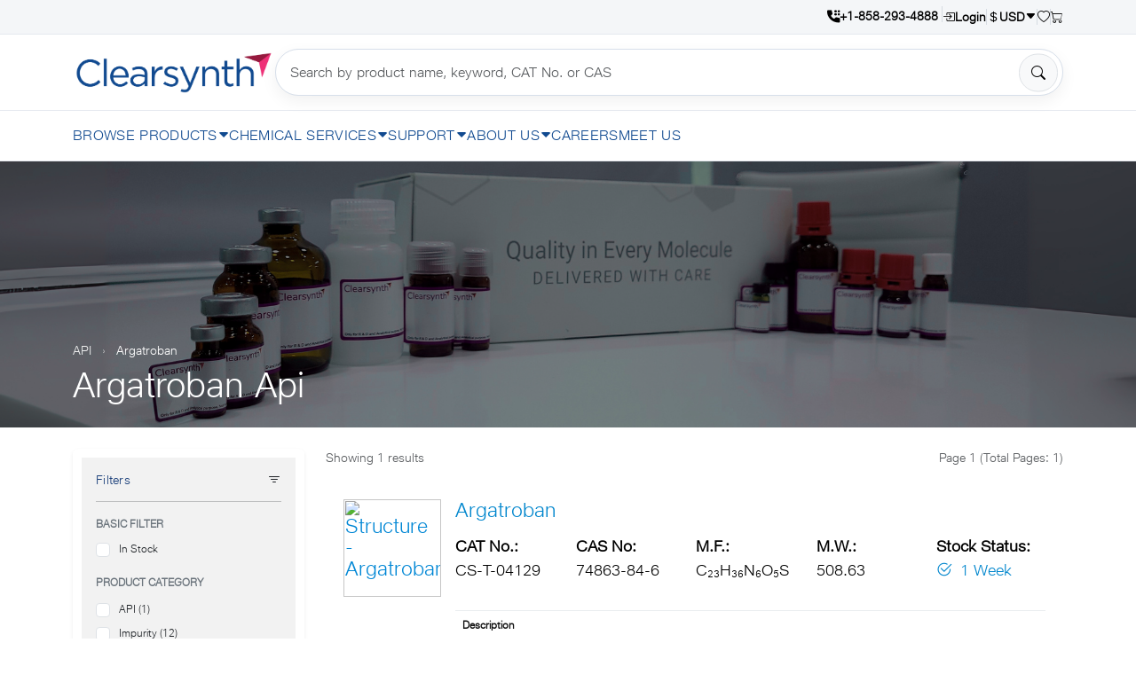

--- FILE ---
content_type: text/html
request_url: https://clearsynth.com/list-Argatroban-API-Standards
body_size: 16422
content:
<meta name="robots" content="index, follow">

<!doctype html>
<html lang="en">
<head>
<meta charset="utf-8"/>
<meta name="viewport" content="width=device-width, initial-scale=1"/>
<link rel="icon" href="https://clearsynth.com/assets/images/favicon1.png" type="image/x-icon">



<link rel="canonical" href="https://clearsynth.com/product-category/API/Argatroban-API">


<title>Argatroban Api Product List</title>
<meta name="description" content="Product list of Argatroban API">










</head>
<body>


<!--include file="cphi.asp"-->

  <link rel="icon" href="assets/images/favicon1.png" type="image/x-icon">
<link href="https://clearsynth.com/assets/css/style.css" rel="stylesheet">
<link href="https://clearsynth.com/assets/css/flaticon.css" rel="stylesheet" />
<link href="https://cdn.jsdelivr.net/npm/bootstrap@5.3.3/dist/css/bootstrap.min.css" rel="stylesheet">
<link href="https://cdn.jsdelivr.net/npm/bootstrap-icons@1.11.3/font/bootstrap-icons.css" rel="stylesheet">

<link rel="stylesheet" href="https://cdnjs.cloudflare.com/ajax/libs/font-awesome/4.7.0/css/font-awesome.min.css">



<!-- <link href="https://fonts.googleapis.com/css2?family=IBM+Plex+Sans:ital,wght@0,100..700;1,100..700&display=swap" rel="stylesheet"> -->


<!-- <link href='https://fonts.googleapis.com/css?family=IBM+Plex+Sans:400,300,400italic,600,600italic,700,700italic,800&display=swap' rel='stylesheet' type='text/css'> -->

<link rel="preload" as="font" href="https://clearsynth.com/fonts/JioType-Light.woff2" type="font/woff2" crossorigin="anonymous">
<link rel="preload" as="font" href="https://clearsynth.com/fonts/JioType-Light.woff" type="font/woff2" crossorigin="anonymous">

<style>

@font-face {
  font-family: 'JioType';
  src: url('https://clearsynth.com/fonts/JioType-Light.woff2') format('woff2'),
       url('https://clearsynth.com/fonts/JioType-Light.woff') format('woff'),
      
  font-weight: 300; /* normal through bold */
  font-style: normal;
  font-display: swap;
}

.text-hw-cigars {
  font-family: 'JioType', sans-serif; !important;
  font-weight: 500;
  font-style: normal;
  font-size: 23px;
  line-height: 24px;
  color: #0086cd;
}
.hw-header {
	font-weight: normal !important;
  font-family: 'JioType', sans-serif; !important;
  font-style: normal;
  line-height: 24px;
 font-size: 40px;
}

h1,h2,h3,h4,h5,h6{
font-family: 'JioType', sans-serif; !important;
}

  .btn-primarys {
    background-color: #ed553b; 
    border-color: #ed553b;
    color: #fff;
}

.btn-primarys:hover {
   background-color: #ed553b; 
  border-color: #ed553b;  /* keep same text color */
  color: #fff;
  
}

p{
font-size:18px !important;
    color: #000;

}

p.d-none.d-sm-block {
    font-size: 15px !important;
}
  /* --- top page css start --- */
.btncolor1 {color :#ed553b}
.btncolor{background-color: #0086cd;color:white;border-color: #0086cd;}
  :root{
    --brand:#114A90; --ink:#0b2440; --muted:#5d728a;
    --border:#e5e9ef; --shadow:0 6px 18px rgba(0,0,0,.06);
    --ring:0 0 0 .2rem rgba(17,74,144,.18);
  }
  body{
  font-family: "IBM Plex Sans", sans-serif;;
  color:var(--ink)}
  a{text-decoration:none;color:inherit}

  .dropdown-toggle::after {
    display: inline-block;
    margin-left: .255em;
    margin-left: 1px;
    content: "";
    border-top: .3em solid;
    border-right: .3em solid transparent;
    border-bottom: 0;
    border-left: .3em solid transparent;
    font-size: 21px;
    border-radius: 20px;
	    margin-top: -2px;
}

  /* ====== TOP UTILITIES STRIP ====== */
  .cs-utilsbar{background:#f4f6f8;border-bottom:1px solid var(--border);font-size:.875rem}
  .cs-utilsbar .wrap{display:flex;align-items:center;justify-content:flex-end;gap:.9rem;min-height:38px}
  .cs-utilsbar .link{display:inline-flex;align-items:center;gap:.35rem;color:#000;font-weight:600}
  .cs-utilsbar .link:hover{color:var(--brand)}
  .cs-utilsbar .sep{width:1px;height:18px;background:#d6dbe2}
  .cs-utilsbar .dropdown-toggle::after{display:none}
  .cs-caret{font-size:.8rem}
  .cs-region-btn{background:none;border:0;padding:0;margin:0;cursor:pointer;display:inline-flex;align-items:center;gap:.35rem;color:#000;font-weight:600}
  .cs-region-btn:hover{color:var(--brand)}

  /* ====== HEADER ROW ====== */
  .cs-header{box-shadow:0 1px 0 var(--border);background:#fff}
  .cs-header .rowwrap{display:flex;align-items:center;gap:.75rem;flex-wrap:wrap}
  .cs-brand img{height:46px;display:block}

  .cs-search-wrap{position:relative;flex:1 1 520px;min-width:260px;max-width:900px}
  .cs-search-wrap .form-control{
    padding:.85rem 3rem .85rem 1rem;border-radius:999px;border:1px solid #d7dfea;box-shadow:var(--shadow)
  }
  .cs-search-wrap .btn{
    position:absolute;right:.4rem;top:50%;transform:translateY(-50%);
    border-radius:999px;padding:.55rem .8rem
  }
  .btn-contact{border-radius:.6rem}

  /* Mobile layout: search takes full width on its own line */
  @media (max-width: 991.98px){
    .cs-brand{order:1}
    .cs-toggle{order:2;margin-left:auto}
    .cs-search-wrap{order:3;width:100%}
    .btn-contact{display:none} /* keep the header clean on mobile */
  }

  /* ====== AUTOCOMPLETE ====== */
  .ac-list{
    position:absolute;top:100%;left:0;right:0;z-index:1000;margin:.35rem 0 0;padding:0;list-style:none;
    background:#fff;border:1px solid #e3e8f2;border-radius:12px;box-shadow:0 10px 28px rgba(0,0,0,.08);max-height:340px;overflow:auto
  }
  .ac-list[hidden]{display:none}
  .ac-item{padding:8px 12px;cursor:pointer}
  .ac-item:hover,.ac-item.is-active{background:#f5f7fb}
  .ac-row{display:grid;grid-template-columns:1fr auto auto;gap:12px;align-items:center;min-width:0}
  .ac-col{min-width:0;white-space:nowrap;overflow:hidden;text-overflow:ellipsis;font-size:.9rem}
  .ac-name{font-weight:600;color:#111}
  .ac-muted{color:#666}
  @media (max-width:520px){.ac-row{grid-template-columns:1fr;gap:2px}}

  :is(button,.btn,.form-control):focus{box-shadow:var(--ring)}

  /* ====== NAV (desktop) ====== */
  /* 1px hairline under the main menu */
.cs-nav{ border-bottom:1px solid var(--border); }

  .cs-divider{height:1px;background:var(--border)}
  .cs-nav .cs-menu{display:flex;align-items:center;gap:2.25rem;margin:0;padding:0;list-style:none}
  .cs-menu .nav-link{padding:1rem 0;font-weight:500;letter-spacing:.02em;display:flex;align-items:center;gap:.4rem;color:#114A90;    font-size: 16px;}
  .cs-menu .nav-link:hover{color:var(--brand)}
  .nav-caret{font-size:.9rem}
  .dropdown-mega{position:static}
  .dropdown-mega .dropdown-menu{
    border:0;border-top:1px solid var(--border);border-radius:0;padding:1.75rem;box-shadow:var(--shadow);
    left:0;right:0;width:100%;margin-top:0;
  }
  .cs-nav .dropdown-menu > .container{max-width:1140px}
  @media (min-width:1400px){.cs-nav .dropdown-menu > .container{max-width:1320px}}
  @media (min-width:992px){.dropdown-mega:hover>.dropdown-menu{display:block}}
  .dropdown-menu[data-bs-popper]{left:0;margin-top:0}
  .mega-col h6{font-size:14px;margin-bottom:.5rem;color:var(--brand);text-transform:uppercase;letter-spacing:.08em;border-bottom:2px solid var(--brand);padding-bottom:.25rem;font-weight: 700;}
  .mega-col a{display:block;padding:.32rem 0;font-size:15px;}
  .mega-col a:hover{color:var(--brand)}



  /* --- search page css start --- */
  

.tt{
font-size:12px;
}
  /* --- page shell --- */
  .cs-hero {
    position:relative; height:300px; overflow:hidden;
    background:url('assets/banner.png') center/cover no-repeat;
  }
  .cs-hero::after{
    content:""; position:absolute; inset:0;
    background:linear-gradient(180deg,rgba(15,28,56,.55),rgba(15,28,56,.25) 35%,rgba(15,28,56,.65));
  }
  .cs-hero .inner{position:relative; z-index:1; color:#fff;}
  .cs-crumb a{color:#fff; opacity:.9}
  .cs-crumb .sep{opacity:.6; margin:0 .5rem}

  /* --- left rail --- */
  .filters-col .card h6{font-size:.9rem; letter-spacing:.02em; color:#1a3f7a}
  .filters-col .list-unstyled > li{padding:.35rem 0}
  .filters-col .form-check{margin:.3rem 0}

  /* --- toolbar --- */
  .results-toolbar{display:flex; align-items:center; gap:.75rem; justify-content:flex-end}
  .results-toolbar .btn-icon{border:1px solid #e6eaf1}

  /* --- result card --- */
  .result-item{border:1px solid #e7ecf4; border-radius:.6rem; padding:1.25rem; margin-bottom:1rem}
  .result-title{font-size:1.25rem; color:#1a5fb4; margin-bottom:.25rem}
  .result-meta{font-size:.9rem; color:#334155}
  .meta-label{color:#64748b; width:8.5rem; display:inline-block}
  .result-thumb{width:110px; height:110px; object-fit:contain}

  .mini-table thead th{font-weight:700; color:rgb(17, 17, 17); border-bottom:1px solid #e7ecf4}
  .mini-table td, .mini-table th{padding:.6rem .5rem; vertical-align:middle}
  .badge-rd{background:#e9f2ff; color:#0b5ed7; font-weight:600}

  /* hide the entire left column on tablets/phones */
  @media (max-width: 991.98px){
    .filters-col{display:none}
    .cs-hero{height:220px}
    .result-thumb{width:90px; height:90px}
  }

@media screen and (max-width: 768px) {
  .phone{
  width:50% !important;
  }
  .result-thumb{
  width:100% !important;
  height: auto !important;
  }
  }

  /* Loader overlay */
    .page-loader {
      position: fixed;
      top: 0; left: 0;
      width: 100%; height: 100%;
      background: rgba(255, 255, 255, 0.8);
      display: none;
      justify-content: center;
      align-items: center;
      z-index: 9999;
    }

    /* Spinner */
    .spinner {
      border: 6px solid #f3f3f3;
      border-top: 6px solid #3498db;
      border-radius: 50%;
      width: 50px;
      height: 50px;
      animation: spin 1s linear infinite;
    }

    @keyframes spin {
      0% { transform: rotate(0deg); }
      100% { transform: rotate(360deg); }
    }



 /* about us page css */
	.statements-section {
   
    padding: 35px 0px 105px 0px;
}
    .about-style-three .image-box .text, .statements-block-one .inner-box .image-box .icon-box:before {
    background: #96093B;
}
    .sec-title .sub-title:before {
    background: #96093B;
}
.page-title::before, .page-title::after {
    background: none;
}
@media only screen and (max-width: 599px) {
    .about-style-three .image-box .thumb-box {
        display: none;
    }
    .about-style-three .image-box {
        padding: 0px;
}
}
.sec-title h2 {
   
    font-size: 40px;
    line-height: 36px;
  
}
p.d-none.d-sm-block {
    font-size: 18px !IMPORTANT;
}
.excellence-section {
    padding: 0px 0px 110px 0px;
}
.blue-gradient {
    background-image: -webkit-linear-gradient(252deg, #96093B 7.29%, #0460a9 92.81%);
}
.blue-gradient, .purple-gradient {
    -webkit-text-fill-color: transparent;
    -webkit-background-clip: text;
}
@media only screen and (max-width: 767px) {
    .footer-style-three .footer-top, .statements-section {
        padding: 65px 0px 40px 0px;
    }
}






    /* Team ------------------------------------------- */


     @media only screen and (max-width: 767px) {
    .service-details-content .content-four {
        padding-right: 0px;
    }
}
    


    .below_line {
      background: #96093B;
      display: block;
      height: 4px;
      width: 70px;
      margin-top: 10px;
      border-radius: 30px;
    }

    .blue-colr {
      color: #16436f;
    }

    /* Team section start  */
    
    section #team {
      padding: 40px 0;
    }

    section .section-title {
      text-align: center;
      color: #16436f;
      margin-bottom: 50px;
      text-transform: uppercase;
    }

    #team .card {
      border: none;
      background: #ffffff;
    }

    .image-flip:hover .backside,
    .image-flip.hover .backside {
      -webkit-transform: rotateY(0deg);
      -moz-transform: rotateY(0deg);
      -o-transform: rotateY(0deg);
      -ms-transform: rotateY(0deg);
      transform: rotateY(0deg);
      border-radius: .25rem;
    }

    .image-flip:hover .frontside,
    .image-flip.hover .frontside {
      -webkit-transform: rotateY(180deg);
      -moz-transform: rotateY(180deg);
      -o-transform: rotateY(180deg);
      transform: rotateY(180deg);
    }

    .mainflip {
      -webkit-transition: 1s;
      -webkit-transform-style: preserve-3d;
      -ms-transition: 1s;
      -moz-transition: 1s;
      -moz-transform: perspective(1000px);
      -moz-transform-style: preserve-3d;
      -ms-transform-style: preserve-3d;
      transition: 1s;
      transform-style: preserve-3d;
      position: relative;
    }

    .frontside {
      position: relative;
      -webkit-transform: rotateY(0deg);
      -ms-transform: rotateY(0deg);
      z-index: 2;
      margin-bottom: 30px;
    }

    .backside .list-inline {
      padding: 10px;
    }

    .backside {
      position: absolute;
      top: 0;
      left: 0;
      background: white;
      -webkit-transform: rotateY(-180deg);
      -moz-transform: rotateY(-180deg);
      -o-transform: rotateY(-180deg);
      -ms-transform: rotateY(-180deg);
      transform: rotateY(-180deg);
      -webkit-box-shadow: 5px 7px 9px -4px rgb(158, 158, 158);
      -moz-box-shadow: 5px 7px 9px -4px rgb(158, 158, 158);
      box-shadow: 5px 7px 9px -4px rgb(158, 158, 158);
    }

    .frontside,
    .backside {
      -webkit-backface-visibility: hidden;
      -moz-backface-visibility: hidden;
      -ms-backface-visibility: hidden;
      backface-visibility: hidden;
      -webkit-transition: 1s;
      -webkit-transform-style: preserve-3d;
      -moz-transition: 1s;
      -moz-transform-style: preserve-3d;
      -o-transition: 1s;
      -o-transform-style: preserve-3d;
      -ms-transition: 1s;
      -ms-transform-style: preserve-3d;
      transition: 1s;
      transform-style: preserve-3d;
    }

    .frontside .card,
    .backside .card {
      min-height: 312px;
    }

    .backside .card a {
      font-size: 18px;
      color: #16436f !important;
    }

    .frontside .card-text {
      padding: 0px 0px 10px 0px;
    }

    .frontside .card .card-title,
    .backside .card .card-title {
      color: #16436f !important;
      padding: 15px 0px 0px 0px;
    }

    .frontside .card .card-body img {
      width: 120px;
      height: 120px;
      border-radius: 50%;
      border: 3px solid #164b74;
    }

    .card .bg {
      position: absolute;
      width: 100%;
      height: 100px;
      top: 0;
      border-radius: 4px 4px 0px 0px;
      transition: all 0.4s ease;
      background: linear-gradient(140deg, #16436f, #96093B);
      z-index: 0;
    }

    .btn-bg {
      background-color: #16436f;
      border: none;
    }

    #team {
      display: flex;
      flex-wrap: wrap;
      flex-grow: 3;
    }

    .card {
      width: 100%;
      /* height: 300px; */
      margin: 0 0.5% 1% 0;
      display: flex;
      padding: 10px;
    }

    .card:nth-of-type(3n) {
      margin-right: 0;
    }


      .hexa-box{
        position: absolute;
        content: '';
        width: 250px;
        height: 270px;
        clip-path: polygon(25% 0%,75% 0%,100% 50%,75% 100%,25% 100%,0% 50%);
        }

        .hexa-box img{
          position: absolute;
          height: 100%;
          object-fit:cover;
          object-position: center;
        }
    

    .data{
      margin-left: 300px;
    }

    .data h2 {
      margin: 0 0 5px 0;
      transition: color 0.4s
    }
    .data i{
     color: #96093B;
    }

    .data p {
      font-size: 18px;
      text-align: justify;
      padding-top: 10px;
    }



    .data a {
      color: #000000;
      text-decoration: none;
      padding: 20px;
    }


    .hexagoan-box::before{
            position: absolute;
            content: '';
            width: 100px;
            height: 90px;
            right: 46px;
            top: 97px;
            clip-path: polygon(25% 0%,75% 0%,100% 50%,75% 100%,25% 100%,0% 50%);
            transform: rotate(90deg);
            z-index: 1;
        }
        .hexagoan-box::before {
            /* background: #16436f; */
            background: #96093B;
        }
        .hexagoan-box::after {
            background: #16436f;
            /* background: #96093B; */
        }       

        .hexagoan-box::after{
            position: absolute;
            content: '';
            width: 100px;
            height: 90px;
            right: 0;
            top: 16px;
            clip-path: polygon(25% 0%,75% 0%,100% 50%,75% 100%,25% 100%,0% 50%);
            transform: rotate(90deg);
            z-index: -1;
        }   
    

    @media (max-width:799px) {
      .card {
        width: 100%;
        height: auto;
        padding: 20px;
        margin-right: 0;
      }
      .card-content{
        flex-direction: column;
      }

      .hexa-box{
        width: 330px;
        height: 350px;
        display: block;
        margin: 20px auto;
        position: relative;
      }
      .hexagoan-box::before{
        display: none;
      }

          .card img {
            width: 100%;
          }
          .data{
            margin-top: 20px;
          }
           section #team {
      padding: 10px 0;
    }
    .data{
      margin: 0;
    }
    }



    /* follow me @nodws */
    .btn-twtr {
      color: #ddd;
      border: 2px solid;
      border-radius: 3px;
      text-decoration: none;
      display: inline-block;
      padding: 5px 10px;
      font-family: sans-serif;
      font-weight: 600;
      margin-top: 100px;
      opacity: 0.8
    }
    




</style>

<script>
	// Show/hide page loader
    function showPageLoader() {
      document.getElementById("pageLoader").style.display = "flex";
    }
    function hidePageLoader() {
      document.getElementById("pageLoader").style.display = "none";
    }

    
</script>
















<link rel="preload" as="font" href="https://clearsynth.com/fonts/JioType-Light.woff2" type="font/woff2" crossorigin="anonymous">
<link rel="preload" as="font" href="https://clearsynth.com/fonts/JioType-Light.woff" type="font/woff2" crossorigin="anonymous">

<style type="text/css">
	body{


font-family: 'JioType', sans-serif; !important;
 font-weight: 300;
}
</style>


<!-- ====== LIGHT GREY UTILITIES STRIP ====== -->
<div class="cs-utilsbar">
  <div class="container">
    <div class="wrap">

	<span id="phonenumberdetect"></span>
	<script>
	document.addEventListener("DOMContentLoaded", function() {
	  const phoneNumberURL = "https://clearsynth.com/phonenumber";
	  const phoneNumberKey = "cachedPhoneNumbers"; // localStorage key
	  const phoneNumberElement = document.getElementById("phonenumberdetect");

	  // Check if phone number is already in localStorage
	  const cachedNumber = localStorage.getItem(phoneNumberKey);

	  if (cachedNumber) {
		// Use cached value
		phoneNumberElement.innerHTML = cachedNumber;
	  } else {
		// Fetch from server and store in localStorage
		fetch(phoneNumberURL)
		  .then(response => response.text())
		  .then(data => {
			localStorage.setItem(phoneNumberKey, data);
			phoneNumberElement.innerHTML = data;
		  })
		  .catch(error => console.error("Error fetching phone number:", error));
	  }
	});
	</script>



      <!-- <a class="link" href="#">About us</a>
      <span class="sep d-none d-sm-inline-block"></span> -->
	
      <a class="link" rel="nofollow" href="https://clearsynth.com/myaccount?rtn=https://clearsynth.com/search?api=Argatroban-API-Standards&type=apicategory"><i class="bi bi-box-arrow-in-right"></i> Login</a>
	
	

      <span class="sep d-none d-sm-inline-block"></span>
	
      <!-- Currency (persists) -->
      <div class="dropdown">
	  
	    <a class="link dropdown-toggle" href="#" data-bs-toggle="dropdown" aria-expanded="false">
           <i class="bi bi-currency-dollar"></i>  <span id="csCurrencyCode">USD</span> <i class="bi bi-caret-down-fill cs-caret"></i> 
        </a>
        <ul class="dropdown-menu dropdown-menu-end shadow-sm">
          <li><a class="dropdown-item" href="#" data-code="USD">USD</a></li>
          <li><a class="dropdown-item" href="#" data-code="EUR">EUR</a></li>
          <li><a class="dropdown-item" href="#" data-code="INR">INR</a></li>
          <li><a class="dropdown-item" href="#" data-code="CNY">CNY</a></li>
        </ul>
		
      </div>

      
	
      <!-- Country (no bg/border) -->
      <button id="csRegionBtn" type="button" class="cs-region-btn" data-bs-toggle="modal" data-bs-target="#csRegionModal" style='display:none'>
        <i class="bi bi-globe2"></i> <span id="csRegionCode">IN</span> <span  id="csRegionFlag" aria-hidden="true">🇮🇳</span>
      </button>

      <span class="sep d-none d-sm-inline-block"></span>
      <a class="link" href="https://clearsynth.com/Favourites" title="View Cart"><i class="bi bi-heart"></i></a>
	  <span class="sep d-none d-sm-inline-block"></span>
      <a class="link" href="https://clearsynth.com/checkout" title="View Cart"><i class="bi bi-cart"></i></a>
    </div>
  </div>
</div>

<!-- ====== HEADER: LOGO + SEARCH + HAMBURGER ====== -->
<header class="cs-header py-3">
  <div class="container">
    <div class="rowwrap">
      <a class="cs-brand" href="/">
        <img src="https://clearsynth.com/assets/new-logo/CSLogo.png" alt="Clearsynth">
      </a>

      <!-- mobile hamburger -->
      <button class="btn btn-outline-secondary cs-toggle d-lg-none" type="button"
              data-bs-toggle="offcanvas" data-bs-target="#mobileNav" aria-controls="mobileNav" aria-label="Open menu">
        <i class="bi bi-list"></i>
      </button>

      <!-- single autocomplete search (same on mobile/desktop) -->
      <form class="cs-search-wrap" action="/search" method="get" autocomplete="off">
        <input id="search-input" class="form-control" type="search" name="s"
               placeholder="Search by product name, keyword, CAT No. or CAS" required>
			   <input id="" class="form-control" type="hidden" name="ext" value="1">
        <button class="btn btn-light border" type="submit" aria-label="Search">
          <i class="bi bi-search"></i>
        </button>
        <ul id="ac-list" class="ac-list" hidden></ul>
        <template id="ac-item-template">
          <li class="ac-item" role="option" data-value-field="catnumber">
            <div class="ac-row">
              <div class="ac-col ac-name"  data-field="compound"  data-if="exists"></div>
              <div class="ac-col ac-muted" data-field="catnumber" data-if="exists"></div>
              <!-- <div class="ac-col ac-muted" data-field="category"  data-if="exists"></div> -->
            </div>
          </li>
        </template>
      </form>

      <!-- <a href="https://clearsynth.com/myaccount/xpress" class="btn btn-primary ms-auto btn-contact" style="background: #0086cd;border:1px solid #0086cd;">
        <i class="bi bi-cart me-2"></i>QUICK ORDER
      </a> --> 
    </div>
  </div>
</header>

<div class="cs-divider d-none d-lg-block"></div>

<!-- ====== DESKTOP NAV ====== -->
<nav class="cs-nav d-none d-lg-block">
  <div class="container">
    <ul class="cs-menu">
      <li class="dropdown dropdown-mega">
        <a class="nav-link dropdown-toggle" href="#" data-bs-toggle="dropdown" data-bs-auto-close="outside">
          BROWSE PRODUCTS 
        </a>
        <div class="dropdown-menu">
          <div class="container">
            <div class="row g-4">
              <div class="col-12 col-md-6 col-lg-3 mega-col">
                <h6>Standards</h6>
                <a href="https://clearsynth.com/category-Stable-Isotopes">Stable Isotopes</a>
				<a href="https://clearsynth.com/category-API">API Standards</a>
				<a href="https://clearsynth.com/category-Metabolite">Metabolites</a>
                <a href="https://clearsynth.com/category-Impurity">Impurities</a>
				<a href="https://clearsynth.com/category-Intermediate">Intermediates</a>
				<a href="https://clearsynth.com/category-Glucuronide">Glucuronides</a>
				

				<br><br><br><a href="https://clearsynth.com//categories" class="btn btn-primary ms-auto btn-contact" style="background: #0086cd;border:1px solid #0086cd;">All Products</a>
              </div>
              <div class="col-12 col-md-6 col-lg-3 mega-col">
                <h6>Featured</h6>
                <a href="https://clearsynth.com/search?s=Nitrosamine&category=Nitrosamine">Nitrosamine Impurities</a>
				<a href="https://clearsynth.com/search?s=Secondary%20Standards&category=Secondary%20Standards">Secondary Standards</a>
				<a href="https://clearsynth.com/Pesticide?s=Pesticide%20Standards&category=Pesticide%20Standards">Pesticide Standards</a>
				
				<a href="https://clearsynth.com/search?s=Deuterated Reagents">Deuterated Reagents</a>
              </div>
              <div class="col-12 col-md-6 col-lg-3 mega-col">
                <h6>Other</h6>
                <!-- <a href="https://clearsynth.com/search?types=bulks&s=bulks">Bulk Compounds</a>
				<a href="https://clearsynth.com/search?s=OLED">OLED Products</a>
				<a href="https://adaarsh.com/" target='_blank'>CDMO Products</a>
				<a href="https://inspithera.com/" target='_blank'>Drug Discovery</a> -->

				<a href="https://clearsynth.com//categories">Standards</a>
				<a href="https://deuatom.com" target='_blank'>Deutero</a>
				<a href="https://adaarsh.com" target='_blank'>CDMO</a>
				<a href="https://inspithera.com" target='_blank'>Discovery</a>
				
				<a href="https://cleargases.com" target='_blank'>Speciality Gases</a>
				
              </div>

			 

			  <!-- <div class="col-12 col-md-6 col-lg-2 mega-col">
                <h6>Therapuetic</h6>
               <a href="https://clearsynth.com/search?s=Alzheimers&amp;types=therapeutic">Alzheimers</a>
					<a href="https://clearsynth.com/search?s=Anti anxiety and Anti Psychotic&amp;types=therapeutic">Anti anxiety and Anti Psychotic</a>
					<a href="https://clearsynth.com/search?s=Anti ulcer&amp;types=therapeutic">Anti ulcer</a>
					<a href="https://clearsynth.com/search?s=Anti-Asthma / COPD&amp;types=therapeutic">Anti-Asthma / COPD</a>
					<a href="https://clearsynth.com/search?s=Antibiotics&amp;types=therapeutic">Antibiotics</a>
					<a href="https://clearsynth.com/search?s=Anti-Cancer / Oncology&amp;types=therapeutic">Anti-Cancer / Oncology</a>
					<a href="https://clearsynth.com/search?s=Anticonvulsants (Anti-Epileptics)&amp;types=therapeutic">Anticonvulsants (Anti-Epileptics)</a>
					<a href="https://clearsynth.com/search?s=Anti-Diabetic&amp;types=therapeutic">Anti-Diabetic</a>
					<a href="https://clearsynth.com/search?s=Anti-Emetics&amp;types=therapeutic">Anti-Emetics</a>
					<a href="https://clearsynth.com/search?s=Anti-Fungals&amp;types=therapeutic">Anti-Fungals</a>
					<a href="https://clearsynth.com/search?s=Antihistamine&amp;types=therapeutic">Antihistamine</a>
					

				
              </div> -->


			  <!-- <div class="col-12 col-md-6 col-lg-2 mega-col">
                
                <a href=""></a><br>
					<a href="https://clearsynth.com/search?s=Anti-histamine&amp;types=therapeutic">Anti-histamine</a>
					<a href="https://clearsynth.com/search?s=Anti-Hyperlipidemics&amp;types=therapeutic">Anti-Hyperlipidemics</a>
					<a href="https://clearsynth.com/search?s=Anti-Hypertensives&amp;types=therapeutic">Anti-Hypertensives</a>
					<a href="https://clearsynth.com/search?s=Anti-inflammatory&amp;types=therapeutic">Anti-inflammatory</a>
					<a href="https://clearsynth.com/search?s=Anti-Migraines&amp;types=therapeutic">Anti-Migraines</a>
					<a href="https://clearsynth.com/search?s=Anti-Parkinsons&amp;types=therapeutic">Anti-Parkinsons</a>
					<a href="https://clearsynth.com/search?s=Antiretroviral / Anti-HIV&amp;types=therapeutic">Antiretroviral / Anti-HIV</a>
					<a href="https://clearsynth.com/search?s=Anti-Thrombotics&amp;types=therapeutic">Anti-Thrombotics</a>
					<a href="https://clearsynth.com/search?s=Anti-ulcer&amp;types=therapeutic">Anti-ulcer</a>
					<a href="https://clearsynth.com/search?s=Cardiovascular&amp;types=therapeutic">Cardiovascular</a>
					<a href="https://clearsynth.com/search?s=Contrast Agents&amp;types=therapeutic">Contrast Agents</a>
					
				
				
				
				
				
			
              </div> -->

			   <!-- <div class="col-12 col-md-6 col-lg-2 mega-col">
                
                <a href=""></a><br>
				<a href="https://clearsynth.com/search?s=COVID19&amp;types=therapeutic">COVID19</a>
					<a href="https://clearsynth.com/search?s=Erectile dysfunction&amp;types=therapeutic">Erectile dysfunction</a>
					<a href="https://clearsynth.com/search?s=Hormones&amp;types=therapeutic">Hormones</a>
					<a href="https://clearsynth.com/search?s=Immunosuppressants&amp;types=therapeutic">Immunosuppressants</a>
					<a href="https://clearsynth.com/search?s=Monoclonal Antibodies&amp;types=therapeutic">Monoclonal Antibodies</a>
					<a href="https://clearsynth.com/search?s=Prostaglandins&amp;types=therapeutic">Prostaglandins</a>
					<a href="https://clearsynth.com/search?s=Steroids&amp;types=therapeutic">Steroids</a>
					<a href="https://clearsynth.com/search?s=Synthetic Peptides&amp;types=therapeutic">Synthetic Peptides</a>
					<a href="https://clearsynth.com/search?s=Toxins&amp;types=therapeutic">Toxins</a>
					<a href="https://clearsynth.com/search?s=Vitamins&amp;types=therapeutic">Vitamins</a>
					<a href="https://clearsynth.com/search?s=Anti Pyretic Analgesics&amp;types=therapeutic">Anti Pyretic Analgesics</a>
				
				
				
				
				
				
			
              </div> -->


			  
              <!-- <div class="col-12 col-md-6 col-lg-2 mega-col">
                <h6>Enzyme Substrates</h6>
                <a href="#">Bioluminescence</a><a href="#">Chemiluminescence</a>
                <a href="#">Chromogenic Substrates</a><a href="#">Fluorogenic Substrates</a>
              </div>
              <div class="col-12 col-md-6 col-lg-2 mega-col">
                <h6>Natural Products</h6>
                <a href="#">Alkaloids</a><a href="#">Anthocyanidins</a><a href="#">Chalcones</a><a href="#">Coumarins</a>
                <a href="#">Flavonoids</a><a href="#">Iridoids</a><a href="#">Kavalactones</a><a href="#">Lignans</a><a href="#">Limonoids</a><a href="#">Organosulfur compounds</a>
              </div>
              <div class="col-12 col-md-6 col-lg-2 mega-col">
                <h6>Enzymes</h6>
                <a href="#">Oxidoreductases (EC 1)</a><a href="#">Transferases (EC 2)</a><a href="#">Hydrolases (EC 3)</a>
                <a href="#">Lyases (EC 4)</a><a href="#">Isomerases (EC 5)</a><a href="#">Ligases (EC 6)</a>
              </div> -->
            </div>
          </div>
        </div>
      </li>

      <li class="dropdown dropdown-mega">
        <a class="nav-link dropdown-toggle" href="#" data-bs-toggle="dropdown" data-bs-auto-close="outside">
          CHEMICAL SERVICES 
        </a>
        <div class="dropdown-menu">
          <div class="container">
            <div class="row g-4">
              <div class="col-12 col-md-3 mega-col">
                <h6>Chemical Services</h6>
                <a href="https://clearsynth.com/services">Overview</a>
				<a href="https://clearsynth.com/small_molecule_manufacturing">Small Molecule Manufacturing</a>
				<a href="https://clearsynth.com/process_development">Process Development</a>
				<a href="https://clearsynth.com/contract_rnd_synthesis">Contract R&D</a>
              </div>
              <div class="col-12 col-md-3 mega-col">
                <h6>Custom</h6>
                <a href="https://clearsynth.com/bio_nmr_services">BIO NMR Services</a>
				<a href="https://adaarsh.com/" target='_blank'>CDMO Services</a>
				<a href="https://analytical.clearsynth.com/">Analytical Services</a>
              </div>
              <!-- <div class="col-12 col-md-3 mega-col">
                <h6>Operations</h6>
                <a href="#">Finishing Services</a><a href="#">Warehousing</a><a href="#">Sourcing</a>
              </div> -->
            </div>
          </div>
        </div>
      </li>

     


	  <li class="dropdown dropdown-mega">
        <a class="nav-link dropdown-toggle" href="#" data-bs-toggle="dropdown" data-bs-auto-close="outside">
          SUPPORT 
        </a>
        <div class="dropdown-menu">
          <div class="container">
            <div class="row g-4">
              <div class="col-12 col-md-3 mega-col">
                <h6>Get In Touch</h6>
                <a href="https://clearsynth.com/support">Help Center</a>
				<a href="https://clearsynth.com/faq">FAQs</a>
				<a href="https://clearsynth.com/enquiry">Contact Sales </a>
				
              </div>
             
              
            </div>
          </div>
        </div>
      </li>

	  <li class="dropdown dropdown-mega">
        <a class="nav-link dropdown-toggle" href="#" data-bs-toggle="dropdown" data-bs-auto-close="outside">
          ABOUT US 
        </a>
        <div class="dropdown-menu">
          <div class="container">
            <div class="row g-4">
              <div class="col-12 col-md-3 mega-col">
                <h6>About Company</h6>
                <a href="https://clearsynth.com/about">Company Overview</a>
				<a href="https://clearsynth.com/team">Leadership Team</a>
				
				<a href="https://clearsynth.com/Public_Presentations" target="_blank">Insights</a>
				<a href="https://clearsynth.com/presentation_view" target="_blank">Presentations</a>
				<a href="https://clearsynth.com/Awards">Awards & Recognition</a>
				<a href="https://clearsynth.com/quality-certifications">Quality Certifications</a>
              </div>

			   <div class="col-12 col-md-6 col-lg-3 mega-col">
                <h6>Our Businesses</h6>
                <a href="https://clearsynth.com//categories">Standards</a>
				<a href="https://deuatom.com" target='_blank'>Deutero</a>
				<a href="https://adaarsh.com" target='_blank'>CDMO</a>
				<a href="https://inspithera.com" target='_blank'>Discovery</a>
				
				<a href="https://cleargases.com" target='_blank'>Speciality Gases</a>
              </div> 
             
              
            </div>
          </div>
        </div>
      </li>


	  	<!-- <li class="dropdown dropdown-mega">
        <a class="nav-link dropdown-toggle" href="#" data-bs-toggle="dropdown" data-bs-auto-close="outside">
			OUR BUSINESSES
        </a>
        <div class="dropdown-menu">
          <div class="container">
            <div class="row g-4">
              

			   <div class="col-12 col-md-6 col-lg-3 mega-col">
                <h6>Our Divisions</h6>
                <a href="https://clearsynth.com//categories">Standards</a>
				<a href="https://adaarsh.com" target='_blank'>CDMO</a>
				<a href="https://inspithera.com" target='_blank'>Discovery</a>
				<a href="https://deuatom.com" target='_blank'>Deutero</a>
				<a href="https://cleargases.com" target='_blank'>Speciality Gases</a>
              </div>
             
              
            </div>
          </div>
        </div>
      </li> -->

	  <li>
	  <a class="nav-link" href="https://clearsynth.com/careers_overview_new"> CAREERS</a>
	  </li>

	  <li>
	  <a class="nav-link" href="https://clearsynth.com/meet_us"> MEET US</a>
	  </li>


    </ul>
  </div>
</nav>

<!-- ====== MOBILE OFFCANVAS NAV (opened by hamburger) ====== -->
<div class="offcanvas offcanvas-start" tabindex="-1" id="mobileNav" aria-labelledby="mobileNavLabel">
  <div class="offcanvas-header" style="    padding-top: 65px;">
    <h5 class="offcanvas-title" id="mobileNavLabel">Menu</h5>
    <button type="button" class="btn-close" data-bs-dismiss="offcanvas" aria-label="Close"></button>
  </div>
  <div class="offcanvas-body">
<style type="text/css">
@media screen and (max-width: 768px) {
	.dropdown-menu.show {
    padding: 17px !important;
	width: 95% !important; 
}
}


/* ===== iOS Safari mega menu scroll fix (no global lock) ===== */
@media (max-width: 991.98px) {
  .cs-menu{
    max-height: calc(100vh - 80px);
    max-height: calc(100dvh - 80px);
    padding: 8px 12px !important;
    overflow-y: auto;
    overflow-x: hidden;
    -webkit-overflow-scrolling: touch;
    overscroll-behavior: contain;
  }
  .cs-menu > li { position: static; }

  .cs-menu .dropdown-menu{
    position: static !important;
    transform: none !important;
    float: none;
    width: 100%;
    height: min(62vh, 70dvh);
    min-height: 320px;
    padding-bottom: calc(12px + env(safe-area-inset-bottom, 0));
    overflow-y: auto !important;
    -webkit-overflow-scrolling: touch;
    overscroll-behavior: contain;
    margin: 8px 0 12px;
    
    box-shadow: none;
    will-change: scroll-position;
    -webkit-transform: translateZ(0);
  }

  .cs-menu .dropdown-menu .container{padding-left:0; padding-right:0;}
  .cs-menu .dropdown-menu .row{margin-left:0; margin-right:0;}
  .cs-menu .mega-col{padding: 6px 10px;}
  .cs-menu hr{ margin: 8px 0 !important; }
}

/* Only lock background WHEN menu-open class is present */
@supports (-webkit-touch-callout: none) {
  @media (max-width: 991.98px) {
    html, body { height: auto; overflow: auto; }  /* default: allow scroll */
    body.menu-open {
      position: fixed;           /* lock background */
      width: 100%;
      overflow: hidden;
    }
  }
}



</style>


	<ul class="cs-menu" style="    padding-left: 0px;">
      <li class="dropdown dropdown-mega">
        <a class="nav-link dropdown-toggle" href="#" data-bs-toggle="dropdown" data-bs-auto-close="outside">
          BROWSE PRODUCTS
        </a>
        <div class="dropdown-menu">
          <div class="container">
            <div class="row g-1">
              <div class="col-12 col-md-6 col-lg-3 mega-col">
                <h6>Standards</h6>
                <a href="https://clearsynth.com/category-Stable-Isotopes">Stable Isotopes</a>
				<a href="https://clearsynth.com/category-API">API Standards</a>
				<a href="https://clearsynth.com/category-Metabolite">Metabolites</a>
                <a href="https://clearsynth.com/category-Impurity">Impurities</a>
				<a href="https://clearsynth.com/category-Intermediate">Intermediates</a>
				<a href="https://clearsynth.com/category-Glucuronide">Glucuronides</a>
				<a href="https://clearsynth.com/category-NMR-Solvent">NMR Solvents</a>

				<!-- <br><br><br><a href="https://clearsynth.com//categories" class="btn btn-primary ms-auto btn-contact" style="background: #0086cd;border:1px solid #0086cd;">All Products</a> -->
              </div>
              <div class="col-12 col-md-6 col-lg-3 mega-col">
                <h6>Featured</h6>
                <a href="https://clearsynth.com/search?s=Nitrosamine&category=Nitrosamine">Nitrosamine Impurities</a>
				<a href="https://clearsynth.com/search?s=Secondary%20Standards&category=Secondary%20Standards">Secondary Standards</a>
				<a href="https://clearsynth.com/search?s=Pesticide%20Standards&category=Pesticide%20Standards">Pesticide Standards</a>
				<a href="https://clearsynth.com/search?s=Deuterated Reagents">Deuterated Reagents</a>
              </div>
              <div class="col-12 col-md-6 col-lg-3 mega-col">
                <h6>Other</h6>
                <!-- <a href="https://clearsynth.com/search?types=bulks&s=bulks">Bulk Compounds</a>
				<a href="https://clearsynth.com/search?s=OLED">OLED Products</a>
				<a href="http://adaarsh.com/" target='_blank'>CDMO Products</a>
				<a href="http://inspithera.com/" target='_blank'>Drug Discovery</a> -->


				<a href="https://clearsynth.com//categories">Standards</a>
				<a href="https://deuatom.com" target='_blank'>Deutero</a>
				<a href="https://adaarsh.com" target='_blank'>CDMO</a>
				<a href="https://inspithera.com" target='_blank'>Discovery</a>
				
				<a href="https://cleargases.com" target='_blank'>Speciality Gases</a>
				
              </div>


			  

			  <!-- <div class="col-12 col-md-6 col-lg-2 mega-col">
                <h6>Therapuetic</h6>
               <a href="https://clearsynth.com/search?s=Alzheimers&amp;types=therapeutic">Alzheimers</a>
					<a href="https://clearsynth.com/search?s=Anti anxiety and Anti Psychotic&amp;types=therapeutic">Anti anxiety and Anti Psychotic</a>
					<a href="https://clearsynth.com/search?s=Anti ulcer&amp;types=therapeutic">Anti ulcer</a>
					<a href="https://clearsynth.com/search?s=Anti-Asthma / COPD&amp;types=therapeutic">Anti-Asthma / COPD</a>
					<a href="https://clearsynth.com/search?s=Antibiotics&amp;types=therapeutic">Antibiotics</a>
					<a href="https://clearsynth.com/search?s=Anti-Cancer / Oncology&amp;types=therapeutic">Anti-Cancer / Oncology</a>
					<a href="https://clearsynth.com/search?s=Anticonvulsants (Anti-Epileptics)&amp;types=therapeutic">Anticonvulsants (Anti-Epileptics)</a>
					<a href="https://clearsynth.com/search?s=Anti-Diabetic&amp;types=therapeutic">Anti-Diabetic</a>
					<a href="https://clearsynth.com/search?s=Anti-Emetics&amp;types=therapeutic">Anti-Emetics</a>
					<a href="https://clearsynth.com/search?s=Anti-Fungals&amp;types=therapeutic">Anti-Fungals</a>
					<a href="https://clearsynth.com/search?s=Antihistamine&amp;types=therapeutic">Antihistamine</a>
					

				
              </div> -->


			  <!-- <div class="col-12 col-md-6 col-lg-2 mega-col">
                
                <a href=""></a><br>
					<a href="https://clearsynth.com/search?s=Anti-histamine&amp;types=therapeutic">Anti-histamine</a>
					<a href="https://clearsynth.com/search?s=Anti-Hyperlipidemics&amp;types=therapeutic">Anti-Hyperlipidemics</a>
					<a href="https://clearsynth.com/search?s=Anti-Hypertensives&amp;types=therapeutic">Anti-Hypertensives</a>
					<a href="https://clearsynth.com/search?s=Anti-inflammatory&amp;types=therapeutic">Anti-inflammatory</a>
					<a href="https://clearsynth.com/search?s=Anti-Migraines&amp;types=therapeutic">Anti-Migraines</a>
					<a href="https://clearsynth.com/search?s=Anti-Parkinsons&amp;types=therapeutic">Anti-Parkinsons</a>
					<a href="https://clearsynth.com/search?s=Antiretroviral / Anti-HIV&amp;types=therapeutic">Antiretroviral / Anti-HIV</a>
					<a href="https://clearsynth.com/search?s=Anti-Thrombotics&amp;types=therapeutic">Anti-Thrombotics</a>
					<a href="https://clearsynth.com/search?s=Anti-ulcer&amp;types=therapeutic">Anti-ulcer</a>
					<a href="https://clearsynth.com/search?s=Cardiovascular&amp;types=therapeutic">Cardiovascular</a>
					<a href="https://clearsynth.com/search?s=Contrast Agents&amp;types=therapeutic">Contrast Agents</a>
					
				
				
				
				
				
			
              </div> -->

			   <!-- <div class="col-12 col-md-6 col-lg-2 mega-col">
                
                <a href=""></a><br>
				<a href="https://clearsynth.com/search?s=COVID19&amp;types=therapeutic">COVID19</a>
					<a href="https://clearsynth.com/search?s=Erectile dysfunction&amp;types=therapeutic">Erectile dysfunction</a>
					<a href="https://clearsynth.com/search?s=Hormones&amp;types=therapeutic">Hormones</a>
					<a href="https://clearsynth.com/search?s=Immunosuppressants&amp;types=therapeutic">Immunosuppressants</a>
					<a href="https://clearsynth.com/search?s=Monoclonal Antibodies&amp;types=therapeutic">Monoclonal Antibodies</a>
					<a href="https://clearsynth.com/search?s=Prostaglandins&amp;types=therapeutic">Prostaglandins</a>
					<a href="https://clearsynth.com/search?s=Steroids&amp;types=therapeutic">Steroids</a>
					<a href="https://clearsynth.com/search?s=Synthetic Peptides&amp;types=therapeutic">Synthetic Peptides</a>
					<a href="https://clearsynth.com/search?s=Toxins&amp;types=therapeutic">Toxins</a>
					<a href="https://clearsynth.com/search?s=Vitamins&amp;types=therapeutic">Vitamins</a>
					<a href="https://clearsynth.com/search?s=Anti Pyretic Analgesics&amp;types=therapeutic">Anti Pyretic Analgesics</a>
				
				
				
				
				
				
			
              </div> -->


			  
              <!-- <div class="col-12 col-md-6 col-lg-2 mega-col">
                <h6>Enzyme Substrates</h6>
                <a href="#">Bioluminescence</a><a href="#">Chemiluminescence</a>
                <a href="#">Chromogenic Substrates</a><a href="#">Fluorogenic Substrates</a>
              </div>
              <div class="col-12 col-md-6 col-lg-2 mega-col">
                <h6>Natural Products</h6>
                <a href="#">Alkaloids</a><a href="#">Anthocyanidins</a><a href="#">Chalcones</a><a href="#">Coumarins</a>
                <a href="#">Flavonoids</a><a href="#">Iridoids</a><a href="#">Kavalactones</a><a href="#">Lignans</a><a href="#">Limonoids</a><a href="#">Organosulfur compounds</a>
              </div>
              <div class="col-12 col-md-6 col-lg-2 mega-col">
                <h6>Enzymes</h6>
                <a href="#">Oxidoreductases (EC 1)</a><a href="#">Transferases (EC 2)</a><a href="#">Hydrolases (EC 3)</a>
                <a href="#">Lyases (EC 4)</a><a href="#">Isomerases (EC 5)</a><a href="#">Ligases (EC 6)</a>
              </div> -->
            </div>
          </div>
        </div>
      </li>
	  <hr style="    margin: 0px;">

      <li class="dropdown dropdown-mega">
        <a class="nav-link dropdown-toggle" href="#" data-bs-toggle="dropdown" data-bs-auto-close="outside">
          CHEMICAL SERVICES 
        </a>
        <div class="dropdown-menu">
          <div class="container">
            <div class="row g-1">
              <div class="col-12 col-md-3 mega-col">
                <h6>Chemical Services</h6>
                <a href="https://clearsynth.com/services">Overview</a>
				<a href="https://clearsynth.com/small_molecule_manufacturing">Small Molecule Manufacturing</a>
				<a href="https://clearsynth.com/process_development">Process Development</a>
				<a href="https://clearsynth.com/contract_rnd_synthesis">Contract R&D</a>
              </div>
              <div class="col-12 col-md-3 mega-col">
                <h6>Custom</h6>
                <a href="https://clearsynth.com/bio_nmr_services">BIO NMR Services</a>
				<a href="http://adaarsh.com/" target='_blank'>CDMO Services</a>
				<a href="https://analytical.clearsynth.com/">Analytical Services</a>
              </div>
              <!-- <div class="col-12 col-md-3 mega-col">
                <h6>Operations</h6>
                <a href="#">Finishing Services</a><a href="#">Warehousing</a><a href="#">Sourcing</a>
              </div> -->
            </div>
          </div>
        </div>
      </li>
       <hr style="    margin: 0px;">
     


	  <li class="dropdown dropdown-mega">
        <a class="nav-link dropdown-toggle" href="#" data-bs-toggle="dropdown" data-bs-auto-close="outside">
          SUPPORT 
        </a>
        <div class="dropdown-menu">
          <div class="container">
            <div class="row g-1">
              <div class="col-12 col-md-3 mega-col">
                <h6>Get In Touch</h6>
                <a href="https://clearsynth.com/support">Help Center</a>
				<a href="https://clearsynth.com/faq">FAQs</a>
				<a href="https://clearsynth.com/enquiry">Contact Sales </a>
				
              </div>
             
              
            </div>
          </div>
        </div>
      </li>
	  <hr style="    margin: 0px;">

	  <li class="dropdown dropdown-mega">
        <a class="nav-link dropdown-toggle" href="#" data-bs-toggle="dropdown" data-bs-auto-close="outside">
          ABOUT US 
        </a>
        <div class="dropdown-menu">
          <div class="container">
            <div class="row g-1">
              <div class="col-12 col-md-3 mega-col">
                <h6>About Company</h6>
                <a href="https://clearsynth.com/about">Company Overview</a>
				<a href="https://clearsynth.com/team">Leadership Team</a>
				
				<a href="https://clearsynth.com/Public_Presentations" target="_blank">Insights</a>
				<a href="https://clearsynth.com/presentation_view" target="_blank">Presentations</a>
				<a href="https://clearsynth.com/Awards">Awards & Recognition</a>
				<a href="https://clearsynth.com/quality-certifications">Quality Certifications</a>
              </div>

			  <div class="col-12 col-md-6 col-lg-3 mega-col">
                <h6>Our Businesses</h6>
                <a href="https://clearsynth.com//categories">Standards</a>
				<a href="https://deuatom.com" target='_blank'>Deutero</a>
				<a href="https://adaarsh.com" target='_blank'>CDMO</a>
				<a href="https://inspithera.com" target='_blank'>Discovery</a>
				
				<a href="https://cleargases.com" target='_blank'>Speciality Gases</a>
              </div> 
             
              
            </div>
          </div>
        </div>
      </li>
	  <!-- <hr style="    margin: 0px;">


		<li class="dropdown dropdown-mega">
        <a class="nav-link dropdown-toggle" href="#" data-bs-toggle="dropdown" data-bs-auto-close="outside">
			OUR BUSINESSES
        </a>
        <div class="dropdown-menu">
          <div class="container">
            <div class="row g-4">
              

			   <div class="col-12 col-md-6 col-lg-3 mega-col">
                <h6>Our Divisions</h6>
                <a href="https://clearsynth.com//categories">Standards</a>
				<a href="https://adaarsh.com" target='_blank'>CDMO</a>
				<a href="https://inspithera.com" target='_blank'>Discovery</a>
				<a href="https://deuatom.com" target='_blank'>Deutero</a>
				<a href="https://cleargases.com" target='_blank'>Speciality Gases</a>
              </div>
             
              
            </div>
          </div>
        </div>
      </li> -->

	  <hr style="    margin: 0px;">

	  <li>
	  <a class="nav-link" href="https://clearsynth.com/careers_overview_new"> CAREERS</a>
	  </li>
	  <hr style="    margin: 0px;">

	  <li>
	  <a class="nav-link" href="https://clearsynth.com/meet_us"> MEET US</a>
	  </li>
	  <hr style="    margin: 0px;">


    </ul>


      <!-- <a class="list-group-item" href="https://clearsynth.com/categories">Catalog Products</a>
      <a class="list-group-item" href="https://clearsynth.com/services">Chemical Services</a>
      <a class="list-group-item" href="https://clearsynth.com/support">Support</a>
	  <a class="list-group-item" href="https://clearsynth.com/about">About</a>
	  <a class="list-group-item" href="https://clearsynth.com/careers_overview_new">Careers</a>
	  <a class="list-group-item" href="https://clearsynth.com/meet_us">Meet us</a> -->


	  
   

	<p style="    margin-bottom: 20px;font-size:14px;"><i class="fa fa-envelope"></i> <a href="mailto:sales@clearsynth.com ">sales@clearsynth.com </a></p>
	<p><span  style="margin-bottom: 10px;"><strong>Helpline Numbers :</strong></span><br>
	<a href="tel:+18582934888" style="font-size:14px;"><i class="fa fa-phone"></i> +1-858-293-4888 (San Diego)</a><br>
	<a href="tel:+12897290060" style="font-size:14px;"><i class="fa fa-phone"></i> +1-289-729-0060 (Toronto)</a><br>
	<a href="tel:+912245045900" style="font-size:14px;"><i class="fa fa-phone"></i> +91-22-45045900 (Mumbai)</a><br>
	<a href="tel:+914069106800" style="font-size:14px;"><i class="fa fa-phone"></i> +91-40-6910-6800 (Hyderabad)</a>

	
	
	
	</p><br>
    <a href="https://clearsynth.com/support" class="btn btn-primary w-100"><i class="bi bi-send me-2"></i>Contact Us</a>
  </div>
</div>

<!-- <main class="container py-5">
  
</main> -->

<!-- ====== REGION MODAL ====== -->
<div class="modal fade" id="csRegionModal" tabindex="-1" aria-labelledby="csRegionModalLabel" aria-hidden="true">
  <div class="modal-dialog modal-dialog-centered modal-lg">
    <div class="modal-content border-0 shadow">
      <div class="modal-header">
        <h5 class="modal-title" id="csRegionModalLabel"><i class="bi bi-globe2 me-2"></i>Change Location</h5>
        <button type="button" class="btn-close" data-bs-dismiss="modal" aria-label="Close"></button>
      </div>
      <div class="modal-body">
        <p class="text-muted mb-3">Please select a region and location for accurate pricing information.</p>
        <div class="row g-3">
          <div class="col-12 col-md-6">
            <label class="form-label mb-1" for="csRegionSelect">Region</label>
            <select id="csRegionSelect" class="form-select" size="8"></select>
          </div>
          <div class="col-12 col-md-6">
            <label class="form-label mb-1" for="csLocationSelect">Location</label>
            <select id="csLocationSelect" class="form-select" size="8"></select>
          </div>
        </div>
      </div>
      <div class="modal-footer">
        <button id="csUpdateRegion" type="button" class="btn btn-primary">Update</button>
      </div>
    </div>
  </div>
</div>


<script src="https://cdn.jsdelivr.net/npm/bootstrap@5.3.3/dist/js/bootstrap.bundle.min.js"></script>

<script>
/* ====== Currency persistence ====== */
(function(){
  const STORAGE = 'site_currency_code';
  const span = document.getElementById('csCurrencyCode');
  function set(code){ if(span) span.textContent = code; }
  set(localStorage.getItem(STORAGE) || 'USD');
  document.querySelectorAll('.dropdown-menu [data-code]').forEach(a=>{
    a.addEventListener('click',(e)=>{
      e.preventDefault();
      const code = a.getAttribute('data-code');
      localStorage.setItem(STORAGE, code);
      set(code);
    });
  });
})();
</script>

<script>
/* ====== Region selector (simple persistence) ====== */
(function(){
  const DATA = {
    "Asia": [{code:"IN",name:"India"},{code:"NP",name:"Nepal"},{code:"PK",name:"Pakistan"},{code:"LK",name:"Sri Lanka"}],
    "Europe": [{code:"GB",name:"United Kingdom"},{code:"DE",name:"Germany"},{code:"FR",name:"France"}],
    "Americas":[{code:"US",name:"United States"},{code:"CA",name:"Canada"}],
    "Oceania":[{code:"AU",name:"Australia"}],
    "Africa":[{code:"AE",name:"UAE (Middle East)"},{code:"ZA",name:"South Africa"}]
  };
  const STORAGE='site_country_code', DEFAULT='IN';
  const codeSpan=document.getElementById('csRegionCode');
  const flagSpan=document.getElementById('csRegionFlag');
  const regionSelect=document.getElementById('csRegionSelect');
  const locationSelect=document.getElementById('csLocationSelect');
  const updateBtn=document.getElementById('csUpdateRegion');
  const modalEl=document.getElementById('csRegionModal');

  const flag = cc => cc ? cc.toUpperCase().replace(/./g,c=>String.fromCodePoint(c.charCodeAt(0)+127397)) : '';
  function setButton(cc){const code=cc||DEFAULT;codeSpan.textContent=code;flagSpan.textContent=flag(code);}

  function populateRegions(){
    regionSelect.innerHTML='';
    Object.keys(DATA).forEach((r,i)=>{const o=document.createElement('option');o.value=r;o.textContent=r;if(i===0)o.selected=true;regionSelect.appendChild(o);});
  }
  function populateLocations(region){
    locationSelect.innerHTML='';
    (DATA[region]||[]).forEach((c,i)=>{const o=document.createElement('option');o.value=c.code;o.textContent=c.name;if(i===0)o.selected=true;locationSelect.appendChild(o);});
  }

  setButton(localStorage.getItem(STORAGE)||DEFAULT);
  populateRegions(); populateLocations(regionSelect.value);
  regionSelect.addEventListener('change',()=>populateLocations(regionSelect.value));
  updateBtn.addEventListener('click',()=>{
    const code=locationSelect.value||DEFAULT;
    localStorage.setItem(STORAGE, code);
    setButton(code);
    (bootstrap.Modal.getInstance(modalEl)||new bootstrap.Modal(modalEl)).hide();
  });
})();
</script>
<script>
/* ====== Autocomplete (single search box) ====== */
(()=> {
  const input = document.getElementById("search-input");
  const list  = document.getElementById("ac-list");
  const tmpl  = document.getElementById("ac-item-template");
  let items = [], activeIndex = -1, controller = null, loading=false;

  const debounce=(fn,ms=180)=>{let t;return(...a)=>{clearTimeout(t);t=setTimeout(()=>fn(...a),ms)};}

  function fillTemplate(data){
    const node = tmpl.content.firstElementChild.cloneNode(true);
    node.querySelectorAll("[data-field]").forEach(el=>{
      const key=el.dataset.field, v=data[key];
      if (v==null || String(v).trim()===""){
        if (el.dataset.if==="exists") el.remove();
        else el.textContent="";
      }else{
        el.textContent = (el.dataset.prefix||"")+v+(el.dataset.suffix||"");
      }
    });
    node.addEventListener("mousedown",(e)=>{e.preventDefault(); choose(node,data);});
    return node;
  }

  function makeViewAllItem(q){
    const li = document.createElement("li");
    li.className = "ac-item ac-view-all";
    li.innerHTML = `
      <div class="ac-row">
        <div class="ac-col">
          View all results for "<strong class="ac-query"></strong>"
        </div>
      </div>
    `;
    li.querySelector(".ac-query").textContent = q;
    li.addEventListener("mousedown",(e)=>{
      e.preventDefault();
      window.location.href = `https://clearsynth.com/search?s=${encodeURIComponent(q)}`;
    });
    return li;
  }

  function makeInfoRow(text){
    const li = document.createElement("li");
    li.className = "ac-item";
    li.innerHTML = `<div class="ac-row"><div class="ac-col">${text}</div></div>`;
    return li;
  }

  function render(){
    list.innerHTML = "";
    const q = input.value.trim();
    const showHeader = q.length >= 2;
    const header = showHeader ? makeViewAllItem(q) : null;
    const offset = showHeader ? 1 : 0; // index offset because of header

    // Header always first (if present)
    if (showHeader){
      if (activeIndex === 0) header.classList.add("is-active");
      list.appendChild(header);
    }

    if (loading){
      list.appendChild(makeInfoRow("Loading…"));
      list.hidden = false;
      return;
    }

    if (!items.length){
      list.appendChild(makeInfoRow("No results"));
      list.hidden = false;
      return;
    }

    items.forEach((it,i)=>{
      const row = fillTemplate(it);
      if (i + offset === activeIndex) row.classList.add("is-active");
      list.appendChild(row);
    });

    list.hidden = false;
  }

  function choose(row,data){
    const valueField = row.getAttribute("data-value-field") || "catnumber";
    input.value = data[valueField] || "";
    list.hidden=true; activeIndex=-1; input.form.submit();
  }

  async function fetchSuggestions(q){
    try{
      if(controller) controller.abort();
      controller = new AbortController();
      const res = await fetch(`https://autocomplete.clearsynth.com/iis6954.asp?q=${encodeURIComponent(q)}&_=${Date.now()}`,{
        signal:controller.signal, cache:"no-store", headers:{ "Accept":"application/json" }
      });
      if(!res.ok) return [];
      const data = await res.json();
      return Array.isArray(data.items) ? data.items : [];
    }catch(e){ return []; }
  }

  const onInput = debounce(async()=>{
    const q=input.value.trim(); activeIndex=-1;
    if(q.length<2){ items=[]; list.hidden=true; return; }
    loading=true; render();
    const asked=q; const res=await fetchSuggestions(asked);
    if(input.value.trim()!==asked) return; // stale
    loading=false; items=res; render();
  });

  input.addEventListener("input", onInput);

  input.addEventListener("keydown",(e)=>{
    const q = input.value.trim();
    const headerExists = q.length >= 2;
    const count = (headerExists ? 1 : 0) + items.length;
    if(list.hidden || loading || !count) return;

    if(e.key==="ArrowDown"){
      e.preventDefault();
      activeIndex = (activeIndex + 1 + count) % count;
      render();
    } else if(e.key==="ArrowUp"){
      e.preventDefault();
      activeIndex = (activeIndex - 1 + count) % count;
      render();
    } else if(e.key==="Enter"){
      if(activeIndex>=0){
        e.preventDefault();
        const el = list.children[activeIndex];
        // trigger the same handler used for mouse selection
        el.dispatchEvent(new MouseEvent("mousedown",{bubbles:true}));
      }
    } else if(e.key==="Escape"){
      list.hidden=true; activeIndex=-1;
    }
  });

  // (Optional) close on outside click
  document.addEventListener("mousedown", (e)=>{
    if(!list.contains(e.target) && e.target !== input){
      list.hidden = true; activeIndex = -1;
    }
  });
})();

</script>

<!-- SEARCH RESULTS PAGE (bottom section) -->



<!-- Hero/banner (title + breadcrumb) -->
<section class="cs-hero d-flex align-items-end" style='background: url(https://clearsynth.com/assets/banner.png) center / cover no-repeat;'>
  <div class="container inner pb-4">


   
    <nav class="cs-crumb small mb-1">
      <a href="#">API</a> 
	  
		<span class="sep">›</span> <span>Argatroban</span>


    </nav>
    <h1 class="display-6 m-0">Argatroban&nbsp;Api</h1>
  


  </div>
</section>
<style type="text/css">
.cs-search-wrap .btn
{
height:43px;
}
/* ===== MOBILE ONLY ===== */
@media (max-width: 400px) {
  .hrshow {
    display: block !important;
  }
}

/* ===== HIDE on larger screens ===== */
@media (min-width: 401px) {
  .hrshow {
    display: none !important;
  }
}

	/* Hide on mobile (max width = 767px) */
@media (max-width: 767px) {

.phoneno{
display:block !important;

}


  .filters-col {
    display: none;
  }

  .belowdivitem {
    display: none;
  }
}
.form-check-label {font-size:12px;margin: 2px;}
.text-secondary {font-size:12px;color:black;}

.filters-col .form-check {
    margin: 0.1rem 0;
}


</style>
<div class="container my-4">


  <div class="row g-4">
	<div id="pageLoader" class="page-loader">
    <div class="spinner"></div>
  </div>
  

    <!-- LEFT RAIL -->
    <aside class="col-lg-3 filters-col" >
      <!-- quick searches -->
      <!-- <div class="card shadow-sm border-0 mb-3">
        <div class="card-body">
          <h6 class="mb-3">Structure Search</h6>
          <div class="d-grid gap-2">
            <a class="btn btn-outline-secondary btn-sm" href="#"><i class="bi bi-diagram-3 me-1"></i> Open Editor</a>
          </div>
        </div>
      </div> -->

      <!-- <div class="card shadow-sm border-0 mb-3" >
        <div class="card-body">
          <h6 class="mb-2">Document Search</h6>
          <ul class="list-unstyled mb-0">
            <li><a href="https://clearsynth.com/CustomerSupport" target='_blank'>MSDS</a></li>
            <li><a href="https://clearsynth.com/CustomerSupport" target='_blank'>COA</a></li>
            <li><a href="https://clearsynth.com/CustomerSupport" target='_blank'>Technical Docs</a></li>
          </ul>
        </div>
      </div> -->

      <!-- <div class="card shadow-sm border-0 mb-4">
        <div class="card-body">
          <h6 class="mb-2">Antibody Search</h6>
          <a class="btn btn-outline-secondary btn-sm" href="#"><i class="bi bi-search me-1"></i> Start</a>
        </div>
      </div> -->

      <!-- filters -->
	  
      <div class="card shadow-sm border-0" >
	  
        <form method="get" action="https://clearsynth.com/search">
		<input type="hidden" name="s" value="">
		<input type="hidden" name="lf" value="yes">
		<input type="hidden" name="c" value="">
		<input type="hidden" name="api" value="Argatroban">
			<div class="card-body" style='background-color: #f2f2f2;'>
			  <div class="d-flex align-items-center justify-content-between">
				<h6 class="mb-0">Filters</h6>
				<i class="bi bi-filter"></i>
			  </div>
			  <hr class="mt-3">
			  <div class="mb-3" style='display:nones;'>
				<div class="fw-semibold small text-uppercase text-secondary mb-2">Basic Filter</div>
				<!-- <div class="form-check">
					<input class="form-check-input" type="checkbox" id="f1" 
				onchange="this.form.submit(),showPageLoader()" name="source"  value="bulk"
				>
				<label class="form-check-label" for="f1">Bulk &amp; Custom</label>
				</div> -->

				<div class="form-check">
					<input class="form-check-input" type="checkbox" id="f1" 
				onchange="this.form.submit(),showPageLoader()" name="source"  value="instock"
				>
				<label class="form-check-label" for="f1">In Stock</label>
				</div>

				<!-- <div class="form-check"><input class="form-check-input" type="checkbox" id="f2" onchange="this.form.submit(),showPageLoader()" name="source"  value="catalog"><label class="form-check-label" for="f2">Research and Development</label></div> -->
			  </div>

			  <div class="mb-2">
				 
					    
						<div class="fw-semibold small text-uppercase text-secondary mb-2">Product Category</div>
						

						
					
						  <li class="list-group-item d-flex align-items-center" style="padding:0px;">
							<div class="form-check">
							  <input class="form-check-input" type="checkbox" onchange="this.form.submit(),showPageLoader()" id="pc-research" name="lcategory"  value="API">
							  <label class="form-check-label" for="pc-research">API (1)</label>
							</div>
						  </li>
						 
					
						  <li class="list-group-item d-flex align-items-center" style="padding:0px;">
							<div class="form-check">
							  <input class="form-check-input" type="checkbox" onchange="this.form.submit(),showPageLoader()" id="pc-research" name="lcategory"  value="Impurity">
							  <label class="form-check-label" for="pc-research">Impurity (12)</label>
							</div>
						  </li>
						 
					
						  <li class="list-group-item d-flex align-items-center" style="padding:0px;">
							<div class="form-check">
							  <input class="form-check-input" type="checkbox" onchange="this.form.submit(),showPageLoader()" id="pc-research" name="lcategory"  value="Intermediate">
							  <label class="form-check-label" for="pc-research">Intermediate (1)</label>
							</div>
						  </li>
						 
					
						  <li class="list-group-item d-flex align-items-center" style="padding:0px;">
							<div class="form-check">
							  <input class="form-check-input" type="checkbox" onchange="this.form.submit(),showPageLoader()" id="pc-research" name="lcategory"  value="Metabolite">
							  <label class="form-check-label" for="pc-research">Metabolite (1)</label>
							</div>
						  </li>
						 
					
						  <li class="list-group-item d-flex align-items-center" style="padding:0px;">
							<div class="form-check">
							  <input class="form-check-input" type="checkbox" onchange="this.form.submit(),showPageLoader()" id="pc-research" name="lcategory"  value="Nitrosamine">
							  <label class="form-check-label" for="pc-research">Nitrosamine (1)</label>
							</div>
						  </li>
						 
					
						  <li class="list-group-item d-flex align-items-center" style="padding:0px;">
							<div class="form-check">
							  <input class="form-check-input" type="checkbox" onchange="this.form.submit(),showPageLoader()" id="pc-research" name="lcategory"  value="Stable Isotopes">
							  <label class="form-check-label" for="pc-research">Stable Isotopes (2)</label>
							</div>
						  </li>
						 
				
				
			  </div>
			
			</div>
        </form>
		
      </div>
	 
    </aside>

    <!-- RESULTS -->
    <section class="col-lg-9">
			

      <!-- toolbar -->
      <div class="d-flex align-items-center justify-content-between mb-3">
        <div class="text-muted small">Showing <strong>1</strong> results</div>
       
	<span style="float:right" class="text-muted small">Page 1 (Total Pages: 1)
	</span>
	
      </div>

			   

      <!-- item 1 -->
      <article class="result-item" style='border: none !important;'>
        <div class="row g-3 align-items-start">

			<div class="col-md-2 phoneno" style="display:none;font-size:12px;">
				<a href="https://clearsynth.com/product/CS-T-04129" class="text-hw-cigars" title="Product Listing Page of Argatroban">Argatroban</a>
			  </div>


          <div class="col-sm-auto">
			<a href="https://clearsynth.com/product/CS-T-04129" class="text-hw-cigars" title="Product Listing Page of Argatroban">
				<img class="result-thumb" src="https://structures.clearsynth.com/CS-T-04129.png" alt="Structure - Argatroban"
           class="img-fluid product-thumb"  style='filter:contrast(1.1)'>
		  	</a>
          </div>
          <div class="col">
            <a href="https://clearsynth.com/product/CS-T-04129" class="text-hw-cigars phone" title="Product Listing Page of Argatroban">Argatroban</a>

			<div class="row" style="margin-top: 15px;">

			  <div class="col-md-2 phone" style=" width: 19.666667%">
				<p class="tt"><b>CAT No.:</b><br> CS-T-04129</p>
			  </div>

			  <div class="col-md-2 phone" style=" width: 19.666667%">
				<p class="tt"><b>CAS No:</b><br> 74863-84-6</p>
			  </div>

			 
			  <div class="col-md-2 phone" style=" width: 19.666667%">
				<p class="tt"><b>M.F.:</b><br> C₂₃H₃₆N₆O₅S</p>
			  </div>

			  <div class="col-md-2 phone" style=" width: 19.666667%">
				<p class="tt"><b>M.W.:</b><br> 508.63</p>
			  </div>

			  <div class="col-md-2 phone" style=" width: 19.666667%">
				<p class="tt"><b>Stock Status:</b><br> <span style='color: #0086cd;'><i class='bi bi-check2-circle me-1'></i> 1 Week</span></p>
			  </div>

			</div>

			<p class="phoneno" style="display:none;font-size:12px;">
			<strong>Description</strong><br>
						Argatroban API
				<div class="col-md-2 phoneno" style="display:none;font-size:12px;">
				<p class="tt"><b>CAT No.:</b><br> CS-T-04129</p>
			  </div>

			  <div class="col-md-2 phoneno" style="display:none;font-size:12px;">
				<p class="tt"><b>CAS No:</b><br> 74863-84-6</p>
			  </div>

						
             </p>


            

            <div class="table-responsive belowdivitem">
              <table class="table mini-table align-middle mb-0">
                <thead style="    border-top: 1px solid #dee2e69e;">
                  <tr>
                    <!-- <th width="120" style='font-size:12px;'>Division</th> -->
                    <!-- <th width="160" style='font-size:12px;'>CAT No.</th> -->
                    <th style='font-size:12px;'>Description</th>
                    <th width="140" class="text-end" style='font-size:12px;'></th>
                  </tr>
                </thead>
                <tbody>
                  <tr>
                    <!-- <td>
						<span class="badge badge-rd rounded-pill px-3 py-2" style='font-size:12px;'>
						
						
						  R&amp;D
						
						
						</span>
					</td> -->
                    <!-- <td >
						<a class="fw-semibold" style='font-size:12px;' href="https://clearsynth.com/product/CS-T-04129" title="Product Listing Page of Argatroban">
							 CS-T-04129
						</a>
					</td> -->
                    <td style='font-size:12px;'>
						Useful research chemical for a range of applications
						<br>Argatroban API
					</td>
                    <td class="text-end"><a style='font-size:12px;' class="btn btn-outline-secondary btn-sm btncolor" href="https://clearsynth.com/product/CS-T-04129">Order / Enquiry</a></td>
                  </tr>
                </tbody>
              </table>
            </div>

          </div>
		  
        </div>
      </article>
	  
										<script type="application/ld+json">
											[
											  {
												"@context": "https://schema.org",
												"@type": "BreadcrumbList",
												"itemListElement": [
												  { "@type": "ListItem", "position": 1, "name": "Home", "item": "https://clearsynth.com/" },
												  { "@type": "ListItem", "position": 2, "name": "API", "item": "https://clearsynth.com/categories?c=API" },
												  { "@type": "ListItem", "position": 3, "name": "Argatroban API", "item": "https://clearsynth.com/product-category/API/Argatroban-API" }
												]
											  },
											  {
												"@context": "https://schema.org",
												"@type": ["CollectionPage","WebPage"],
												"name": "Abacavir — API",
												"url": "https://clearsynth.com/product-category/Stable-Isotopes/Abacavir-Stable-Isotopes",
												"mainEntity": {
												  "@type": "ItemList",
												  "name": "Abacavir API",
												  "itemListOrder": "https://schema.org/ItemListOrderAscending",
												  "numberOfItems": 1,
												  "itemListElement": [
													
													

													
													{
													  "@type": "ListItem",
													  "position": 1,
													  "url": "https://clearsynth.com/product/CS-T-04129",
													  "name": "Argatroban"
													  
													}

													


													
												  ]
												}
											  }
											]
											</script>


							
	<span style="float:right" class="text-muted small">Page 1 (Total Pages: 1)
	</span>
	

     

    </section>
  </div>
</div>

<footer style="background:#f8f9fa; font-size:14px; color:#111; padding:30px 15px; border-top:1px solid #ddd;">
  <div class="container">
    
    <!-- Top Row: Locations -->
    <h4 style="margin-bottom:25px; font-weight:bold;    text-align: left;">Our Sites</h4>
    <div class="row text-start text-md-start">
      
      <div class="col-md-3 mb-4">
        <h5 style="margin:0 0 10px 0; font-size:16px; font-weight:bold;">CLEARSYNTH LABS LIMITED</h5>
        <p style="margin:0;">17, Lotus Business Park,<br>
        Andheri West,<br>
        Mumbai - 400 053,<br>
        India.</p>
		<p><a href="mailto:india@clearsynth.com">india@clearsynth.com</a></p>
      </div>

      <div class="col-md-3 mb-4">
        <h5 style="margin:0 0 10px 0; font-size:16px; font-weight:bold;">CLEARSYNTH INNOVATION CENTER</h5>
        <p style="margin:0;">Unit -1, Building No 23,<br>
        IDA Mallapur,<br>
        Hyderabad - 500076,<br>
        India.</p>
		<p><a href="mailto:india@clearsynth.com">india@clearsynth.com</a></p>
      </div>

      <div class="col-md-3 mb-4">
        <h5 style="margin:0 0 10px 0; font-size:16px; font-weight:bold;">CLEARSYNTH CANADA INC.</h5>
        <p style="margin:0;">118 Queen Street, Unit 202,<br>
        Brampton,<br>
        Ontario L6X 1A4,<br>
        Canada.</p>
		<p><a href="mailto:canada@clearsynth.com">canada@clearsynth.com</a></p>
      </div>

      <div class="col-md-3 mb-4">
        <h5 style="margin:0 0 10px 0; font-size:16px; font-weight:bold;">CLEARSYNTH USA INC.</h5>
        <p style="margin:0;">9853 Pacific Heights Blvd,<br>
        Suite D,<br>
        San Diego, CA 92121,<br>
        USA.</p>
		<p><a href="mailto:usa@clearsynth.com">usa@clearsynth.com</a></p>
      </div>

    </div>

    <!-- Bottom Row: Policies + Social + Copyright -->
    <div class="row mt-4 pt-3 border-top">
      
      <!-- Policies -->
      <div class="col-md-4 mb-3 text-start">
        <h5 style="margin-bottom:10px; font-size:16px; font-weight:bold;">POLICIES</h5>
        <ul style="list-style:none; padding:0; margin:0;">
          <li><a href="https://clearsynth.com/terms" style="color:#111; text-decoration:none;    font-size: 18px;">Terms of Use</a></li>
          <li><a href="https://clearsynth.com/policy" style="color:#111; text-decoration:none;    font-size: 18px;">Privacy Policy</a></li>
          <li><a href="https://clearsynth.com/gdpr_policy" style="color:#111; text-decoration:none;    font-size: 18px;">GDPR Policy</a></li>
          <li><a href="https://clearsynth.com/disclaimer" style="color:#111; text-decoration:none;    font-size: 18px;">Disclaimer</a></li>
          <li><a href="https://clearsynth.com/cookies_consent" style="color:#111; text-decoration:none;    font-size: 18px;">Cookies Consent</a></li>
          <li><a href="https://clearsynth.com/refund" style="color:#111; text-decoration:none;    font-size: 18px;">Refund Policy</a></li>
        </ul>
      </div>
      
      <!-- Social + Tagline -->
      <div class="col-md-4 mb-3 text-start text-md-center">
        <p style="margin-bottom:10px; font-size:14px; color:#333;">Follow us for updates</p>
        <a href="https://www.linkedin.com/company/clearsynth-labs-p-ltd/" style="margin:0 8px; color:#111; text-decoration:none; font-size:20px;" target="_blank">
          <i class="bi bi-linkedin"></i>
        </a>
        <a href="https://www.youtube.com/channel/UCECdB_FuzVIr0sPh8ckkAIg" style="margin:0 8px; color:#111; text-decoration:none; font-size:20px;" target="_blank">
          <i class="bi bi-youtube"></i>
        </a>
         <a href="https://www.instagram.com/clearsynth_cs/" style="margin:0 8px; color:#111; text-decoration:none; font-size:20px;" target="_blank">
          <i class="bi bi-instagram"></i>
        </a> 
      </div>
      
      <!-- Copyright -->
      <div class="col-md-4 d-flex align-items-end justify-content-start justify-content-md-end">
        <div style="font-size:13px; color:#555;">
          (c) 2025 Clearsynth. All Rights Reserved
        </div>
      </div>
    </div>

  </div>
</footer>

<script defer src="https://static.cloudflareinsights.com/beacon.min.js/vcd15cbe7772f49c399c6a5babf22c1241717689176015" integrity="sha512-ZpsOmlRQV6y907TI0dKBHq9Md29nnaEIPlkf84rnaERnq6zvWvPUqr2ft8M1aS28oN72PdrCzSjY4U6VaAw1EQ==" data-cf-beacon='{"version":"2024.11.0","token":"0af03dfb05f34ee791b5905856c89520","r":1,"server_timing":{"name":{"cfCacheStatus":true,"cfEdge":true,"cfExtPri":true,"cfL4":true,"cfOrigin":true,"cfSpeedBrain":true},"location_startswith":null}}' crossorigin="anonymous"></script>
</body>
</html>

--- FILE ---
content_type: text/html
request_url: https://clearsynth.com/phonenumber
body_size: -82
content:
<style type="text/css">
@media screen and (max-width: 768px) {
	.phone{
	display:none !important;
	}
	}
</style>


<meta name='robots' content='noindex, nofollow'><a href='tel:+1-858-293-4888' class='link'  id='phonenumberdetect'><i class='flaticon-dial-pad'></i> <span class='link phone'>+1-858-293-4888</span></a>       <span class='sep d-none d-sm-inline-block'></span> 